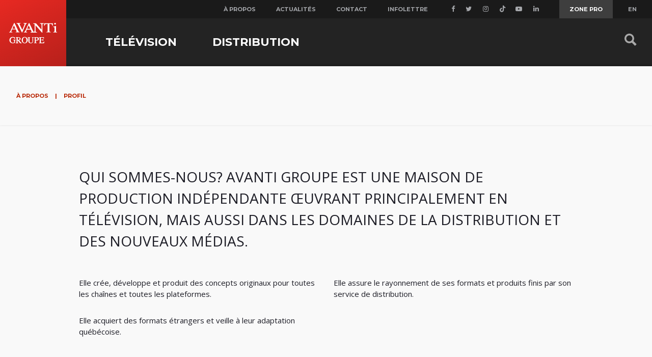

--- FILE ---
content_type: text/html; charset=UTF-8
request_url: https://avantigroupe.com/a-propos/profil/
body_size: 18564
content:

<!doctype html>
<html lang="fr-FR">
  <head>
  <meta charset="utf-8">
  <meta http-equiv="x-ua-compatible" content="ie=edge">
  <meta name="viewport" content="width=device-width, initial-scale=1, maximum-scale=1">
	<link rel="shortcut icon" href="https://avantigroupe.com/app/themes/avanti/dist/images/favicon.png">
	<link href="https://fonts.googleapis.com/css?family=Open+Sans:300,400,500,700" rel="stylesheet">
  <link href="https://fonts.googleapis.com/css?family=Montserrat:300,500,700" rel="stylesheet">
  <meta name='robots' content='index, follow, max-image-preview:large, max-snippet:-1, max-video-preview:-1' />
	<style>img:is([sizes="auto" i], [sizes^="auto," i]) { contain-intrinsic-size: 3000px 1500px }</style>
	<link rel="alternate" hreflang="fr-fr" href="https://avantigroupe.com/a-propos/profil/" />
<link rel="alternate" hreflang="en-us" href="https://avantigroupe.com/en/about-us/profile/" />
<link rel="alternate" hreflang="x-default" href="https://avantigroupe.com/a-propos/profil/" />

	<!-- This site is optimized with the Yoast SEO plugin v24.8.1 - https://yoast.com/wordpress/plugins/seo/ -->
	<title>Profil - Avanti Groupe</title>
	<meta name="description" content="Avanti Groupe est une maison de production indépendante oeuvrant en télévision, mais aussi dans les domaines de la distribution et des nouveaux médias." />
	<link rel="canonical" href="https://avantigroupe.com/a-propos/profil/" />
	<meta property="og:locale" content="fr_FR" />
	<meta property="og:type" content="article" />
	<meta property="og:title" content="Profil - Avanti Groupe" />
	<meta property="og:description" content="Avanti Groupe est une maison de production indépendante oeuvrant en télévision, mais aussi dans les domaines de la distribution et des nouveaux médias." />
	<meta property="og:url" content="https://avantigroupe.com/a-propos/profil/" />
	<meta property="og:site_name" content="Avanti Groupe" />
	<meta property="article:publisher" content="https://www.facebook.com/avantigroupe/" />
	<meta property="article:modified_time" content="2022-04-21T18:53:34+00:00" />
	<meta name="twitter:card" content="summary_large_image" />
	<meta name="twitter:site" content="@avantigroupe" />
	<script type="application/ld+json" class="yoast-schema-graph">{"@context":"https://schema.org","@graph":[{"@type":"WebPage","@id":"https://avantigroupe.com/a-propos/profil/","url":"https://avantigroupe.com/a-propos/profil/","name":"Profil - Avanti Groupe","isPartOf":{"@id":"https://avantigroupe.com/#website"},"datePublished":"2018-01-17T21:52:44+00:00","dateModified":"2022-04-21T18:53:34+00:00","description":"Avanti Groupe est une maison de production indépendante oeuvrant en télévision, mais aussi dans les domaines de la distribution et des nouveaux médias.","breadcrumb":{"@id":"https://avantigroupe.com/a-propos/profil/#breadcrumb"},"inLanguage":"fr-FR","potentialAction":[{"@type":"ReadAction","target":["https://avantigroupe.com/a-propos/profil/"]}]},{"@type":"BreadcrumbList","@id":"https://avantigroupe.com/a-propos/profil/#breadcrumb","itemListElement":[{"@type":"ListItem","position":1,"name":"Home","item":"https://avantigroupe.com/"},{"@type":"ListItem","position":2,"name":"À propos","item":"https://avantigroupe.com/a-propos/"},{"@type":"ListItem","position":3,"name":"Profil"}]},{"@type":"WebSite","@id":"https://avantigroupe.com/#website","url":"https://avantigroupe.com/","name":"Avanti Groupe","description":"","potentialAction":[{"@type":"SearchAction","target":{"@type":"EntryPoint","urlTemplate":"https://avantigroupe.com/?s={search_term_string}"},"query-input":{"@type":"PropertyValueSpecification","valueRequired":true,"valueName":"search_term_string"}}],"inLanguage":"fr-FR"}]}</script>
	<!-- / Yoast SEO plugin. -->


<script type="text/javascript">
/* <![CDATA[ */
window._wpemojiSettings = {"baseUrl":"https:\/\/s.w.org\/images\/core\/emoji\/15.0.3\/72x72\/","ext":".png","svgUrl":"https:\/\/s.w.org\/images\/core\/emoji\/15.0.3\/svg\/","svgExt":".svg","source":{"wpemoji":"https:\/\/avantigroupe.com\/wp\/wp-includes\/js\/wp-emoji.js?ver=6.7.2","twemoji":"https:\/\/avantigroupe.com\/wp\/wp-includes\/js\/twemoji.js?ver=6.7.2"}};
/**
 * @output wp-includes/js/wp-emoji-loader.js
 */

/**
 * Emoji Settings as exported in PHP via _print_emoji_detection_script().
 * @typedef WPEmojiSettings
 * @type {object}
 * @property {?object} source
 * @property {?string} source.concatemoji
 * @property {?string} source.twemoji
 * @property {?string} source.wpemoji
 * @property {?boolean} DOMReady
 * @property {?Function} readyCallback
 */

/**
 * Support tests.
 * @typedef SupportTests
 * @type {object}
 * @property {?boolean} flag
 * @property {?boolean} emoji
 */

/**
 * IIFE to detect emoji support and load Twemoji if needed.
 *
 * @param {Window} window
 * @param {Document} document
 * @param {WPEmojiSettings} settings
 */
( function wpEmojiLoader( window, document, settings ) {
	if ( typeof Promise === 'undefined' ) {
		return;
	}

	var sessionStorageKey = 'wpEmojiSettingsSupports';
	var tests = [ 'flag', 'emoji' ];

	/**
	 * Checks whether the browser supports offloading to a Worker.
	 *
	 * @since 6.3.0
	 *
	 * @private
	 *
	 * @returns {boolean}
	 */
	function supportsWorkerOffloading() {
		return (
			typeof Worker !== 'undefined' &&
			typeof OffscreenCanvas !== 'undefined' &&
			typeof URL !== 'undefined' &&
			URL.createObjectURL &&
			typeof Blob !== 'undefined'
		);
	}

	/**
	 * @typedef SessionSupportTests
	 * @type {object}
	 * @property {number} timestamp
	 * @property {SupportTests} supportTests
	 */

	/**
	 * Get support tests from session.
	 *
	 * @since 6.3.0
	 *
	 * @private
	 *
	 * @returns {?SupportTests} Support tests, or null if not set or older than 1 week.
	 */
	function getSessionSupportTests() {
		try {
			/** @type {SessionSupportTests} */
			var item = JSON.parse(
				sessionStorage.getItem( sessionStorageKey )
			);
			if (
				typeof item === 'object' &&
				typeof item.timestamp === 'number' &&
				new Date().valueOf() < item.timestamp + 604800 && // Note: Number is a week in seconds.
				typeof item.supportTests === 'object'
			) {
				return item.supportTests;
			}
		} catch ( e ) {}
		return null;
	}

	/**
	 * Persist the supports in session storage.
	 *
	 * @since 6.3.0
	 *
	 * @private
	 *
	 * @param {SupportTests} supportTests Support tests.
	 */
	function setSessionSupportTests( supportTests ) {
		try {
			/** @type {SessionSupportTests} */
			var item = {
				supportTests: supportTests,
				timestamp: new Date().valueOf()
			};

			sessionStorage.setItem(
				sessionStorageKey,
				JSON.stringify( item )
			);
		} catch ( e ) {}
	}

	/**
	 * Checks if two sets of Emoji characters render the same visually.
	 *
	 * This function may be serialized to run in a Worker. Therefore, it cannot refer to variables from the containing
	 * scope. Everything must be passed by parameters.
	 *
	 * @since 4.9.0
	 *
	 * @private
	 *
	 * @param {CanvasRenderingContext2D} context 2D Context.
	 * @param {string} set1 Set of Emoji to test.
	 * @param {string} set2 Set of Emoji to test.
	 *
	 * @return {boolean} True if the two sets render the same.
	 */
	function emojiSetsRenderIdentically( context, set1, set2 ) {
		// Cleanup from previous test.
		context.clearRect( 0, 0, context.canvas.width, context.canvas.height );
		context.fillText( set1, 0, 0 );
		var rendered1 = new Uint32Array(
			context.getImageData(
				0,
				0,
				context.canvas.width,
				context.canvas.height
			).data
		);

		// Cleanup from previous test.
		context.clearRect( 0, 0, context.canvas.width, context.canvas.height );
		context.fillText( set2, 0, 0 );
		var rendered2 = new Uint32Array(
			context.getImageData(
				0,
				0,
				context.canvas.width,
				context.canvas.height
			).data
		);

		return rendered1.every( function ( rendered2Data, index ) {
			return rendered2Data === rendered2[ index ];
		} );
	}

	/**
	 * Determines if the browser properly renders Emoji that Twemoji can supplement.
	 *
	 * This function may be serialized to run in a Worker. Therefore, it cannot refer to variables from the containing
	 * scope. Everything must be passed by parameters.
	 *
	 * @since 4.2.0
	 *
	 * @private
	 *
	 * @param {CanvasRenderingContext2D} context 2D Context.
	 * @param {string} type Whether to test for support of "flag" or "emoji".
	 * @param {Function} emojiSetsRenderIdentically Reference to emojiSetsRenderIdentically function, needed due to minification.
	 *
	 * @return {boolean} True if the browser can render emoji, false if it cannot.
	 */
	function browserSupportsEmoji( context, type, emojiSetsRenderIdentically ) {
		var isIdentical;

		switch ( type ) {
			case 'flag':
				/*
				 * Test for Transgender flag compatibility. Added in Unicode 13.
				 *
				 * To test for support, we try to render it, and compare the rendering to how it would look if
				 * the browser doesn't render it correctly (white flag emoji + transgender symbol).
				 */
				isIdentical = emojiSetsRenderIdentically(
					context,
					'\uD83C\uDFF3\uFE0F\u200D\u26A7\uFE0F', // as a zero-width joiner sequence
					'\uD83C\uDFF3\uFE0F\u200B\u26A7\uFE0F' // separated by a zero-width space
				);

				if ( isIdentical ) {
					return false;
				}

				/*
				 * Test for UN flag compatibility. This is the least supported of the letter locale flags,
				 * so gives us an easy test for full support.
				 *
				 * To test for support, we try to render it, and compare the rendering to how it would look if
				 * the browser doesn't render it correctly ([U] + [N]).
				 */
				isIdentical = emojiSetsRenderIdentically(
					context,
					'\uD83C\uDDFA\uD83C\uDDF3', // as the sequence of two code points
					'\uD83C\uDDFA\u200B\uD83C\uDDF3' // as the two code points separated by a zero-width space
				);

				if ( isIdentical ) {
					return false;
				}

				/*
				 * Test for English flag compatibility. England is a country in the United Kingdom, it
				 * does not have a two letter locale code but rather a five letter sub-division code.
				 *
				 * To test for support, we try to render it, and compare the rendering to how it would look if
				 * the browser doesn't render it correctly (black flag emoji + [G] + [B] + [E] + [N] + [G]).
				 */
				isIdentical = emojiSetsRenderIdentically(
					context,
					// as the flag sequence
					'\uD83C\uDFF4\uDB40\uDC67\uDB40\uDC62\uDB40\uDC65\uDB40\uDC6E\uDB40\uDC67\uDB40\uDC7F',
					// with each code point separated by a zero-width space
					'\uD83C\uDFF4\u200B\uDB40\uDC67\u200B\uDB40\uDC62\u200B\uDB40\uDC65\u200B\uDB40\uDC6E\u200B\uDB40\uDC67\u200B\uDB40\uDC7F'
				);

				return ! isIdentical;
			case 'emoji':
				/*
				 * Four and twenty blackbirds baked in a pie.
				 *
				 * To test for Emoji 15.0 support, try to render a new emoji: Blackbird.
				 *
				 * The Blackbird is a ZWJ sequence combining 🐦 Bird and ⬛ large black square.,
				 *
				 * 0x1F426 (\uD83D\uDC26) == Bird
				 * 0x200D == Zero-Width Joiner (ZWJ) that links the code points for the new emoji or
				 * 0x200B == Zero-Width Space (ZWS) that is rendered for clients not supporting the new emoji.
				 * 0x2B1B == Large Black Square
				 *
				 * When updating this test for future Emoji releases, ensure that individual emoji that make up the
				 * sequence come from older emoji standards.
				 */
				isIdentical = emojiSetsRenderIdentically(
					context,
					'\uD83D\uDC26\u200D\u2B1B', // as the zero-width joiner sequence
					'\uD83D\uDC26\u200B\u2B1B' // separated by a zero-width space
				);

				return ! isIdentical;
		}

		return false;
	}

	/**
	 * Checks emoji support tests.
	 *
	 * This function may be serialized to run in a Worker. Therefore, it cannot refer to variables from the containing
	 * scope. Everything must be passed by parameters.
	 *
	 * @since 6.3.0
	 *
	 * @private
	 *
	 * @param {string[]} tests Tests.
	 * @param {Function} browserSupportsEmoji Reference to browserSupportsEmoji function, needed due to minification.
	 * @param {Function} emojiSetsRenderIdentically Reference to emojiSetsRenderIdentically function, needed due to minification.
	 *
	 * @return {SupportTests} Support tests.
	 */
	function testEmojiSupports( tests, browserSupportsEmoji, emojiSetsRenderIdentically ) {
		var canvas;
		if (
			typeof WorkerGlobalScope !== 'undefined' &&
			self instanceof WorkerGlobalScope
		) {
			canvas = new OffscreenCanvas( 300, 150 ); // Dimensions are default for HTMLCanvasElement.
		} else {
			canvas = document.createElement( 'canvas' );
		}

		var context = canvas.getContext( '2d', { willReadFrequently: true } );

		/*
		 * Chrome on OS X added native emoji rendering in M41. Unfortunately,
		 * it doesn't work when the font is bolder than 500 weight. So, we
		 * check for bold rendering support to avoid invisible emoji in Chrome.
		 */
		context.textBaseline = 'top';
		context.font = '600 32px Arial';

		var supports = {};
		tests.forEach( function ( test ) {
			supports[ test ] = browserSupportsEmoji( context, test, emojiSetsRenderIdentically );
		} );
		return supports;
	}

	/**
	 * Adds a script to the head of the document.
	 *
	 * @ignore
	 *
	 * @since 4.2.0
	 *
	 * @param {string} src The url where the script is located.
	 *
	 * @return {void}
	 */
	function addScript( src ) {
		var script = document.createElement( 'script' );
		script.src = src;
		script.defer = true;
		document.head.appendChild( script );
	}

	settings.supports = {
		everything: true,
		everythingExceptFlag: true
	};

	// Create a promise for DOMContentLoaded since the worker logic may finish after the event has fired.
	var domReadyPromise = new Promise( function ( resolve ) {
		document.addEventListener( 'DOMContentLoaded', resolve, {
			once: true
		} );
	} );

	// Obtain the emoji support from the browser, asynchronously when possible.
	new Promise( function ( resolve ) {
		var supportTests = getSessionSupportTests();
		if ( supportTests ) {
			resolve( supportTests );
			return;
		}

		if ( supportsWorkerOffloading() ) {
			try {
				// Note that the functions are being passed as arguments due to minification.
				var workerScript =
					'postMessage(' +
					testEmojiSupports.toString() +
					'(' +
					[
						JSON.stringify( tests ),
						browserSupportsEmoji.toString(),
						emojiSetsRenderIdentically.toString()
					].join( ',' ) +
					'));';
				var blob = new Blob( [ workerScript ], {
					type: 'text/javascript'
				} );
				var worker = new Worker( URL.createObjectURL( blob ), { name: 'wpTestEmojiSupports' } );
				worker.onmessage = function ( event ) {
					supportTests = event.data;
					setSessionSupportTests( supportTests );
					worker.terminate();
					resolve( supportTests );
				};
				return;
			} catch ( e ) {}
		}

		supportTests = testEmojiSupports( tests, browserSupportsEmoji, emojiSetsRenderIdentically );
		setSessionSupportTests( supportTests );
		resolve( supportTests );
	} )
		// Once the browser emoji support has been obtained from the session, finalize the settings.
		.then( function ( supportTests ) {
			/*
			 * Tests the browser support for flag emojis and other emojis, and adjusts the
			 * support settings accordingly.
			 */
			for ( var test in supportTests ) {
				settings.supports[ test ] = supportTests[ test ];

				settings.supports.everything =
					settings.supports.everything && settings.supports[ test ];

				if ( 'flag' !== test ) {
					settings.supports.everythingExceptFlag =
						settings.supports.everythingExceptFlag &&
						settings.supports[ test ];
				}
			}

			settings.supports.everythingExceptFlag =
				settings.supports.everythingExceptFlag &&
				! settings.supports.flag;

			// Sets DOMReady to false and assigns a ready function to settings.
			settings.DOMReady = false;
			settings.readyCallback = function () {
				settings.DOMReady = true;
			};
		} )
		.then( function () {
			return domReadyPromise;
		} )
		.then( function () {
			// When the browser can not render everything we need to load a polyfill.
			if ( ! settings.supports.everything ) {
				settings.readyCallback();

				var src = settings.source || {};

				if ( src.concatemoji ) {
					addScript( src.concatemoji );
				} else if ( src.wpemoji && src.twemoji ) {
					addScript( src.twemoji );
					addScript( src.wpemoji );
				}
			}
		} );
} )( window, document, window._wpemojiSettings );

/* ]]> */
</script>
<style id='wp-emoji-styles-inline-css' type='text/css'>

	img.wp-smiley, img.emoji {
		display: inline !important;
		border: none !important;
		box-shadow: none !important;
		height: 1em !important;
		width: 1em !important;
		margin: 0 0.07em !important;
		vertical-align: -0.1em !important;
		background: none !important;
		padding: 0 !important;
	}
</style>
<link rel='stylesheet' id='wp-block-library-css' href='https://avantigroupe.com/wp/wp-includes/css/dist/block-library/style.css?ver=6.7.2' type='text/css' media='all' />
<style id='classic-theme-styles-inline-css' type='text/css'>
/**
 * These rules are needed for backwards compatibility.
 * They should match the button element rules in the base theme.json file.
 */
.wp-block-button__link {
	color: #ffffff;
	background-color: #32373c;
	border-radius: 9999px; /* 100% causes an oval, but any explicit but really high value retains the pill shape. */

	/* This needs a low specificity so it won't override the rules from the button element if defined in theme.json. */
	box-shadow: none;
	text-decoration: none;

	/* The extra 2px are added to size solids the same as the outline versions.*/
	padding: calc(0.667em + 2px) calc(1.333em + 2px);

	font-size: 1.125em;
}

.wp-block-file__button {
	background: #32373c;
	color: #ffffff;
	text-decoration: none;
}

</style>
<style id='global-styles-inline-css' type='text/css'>
:root{--wp--preset--aspect-ratio--square: 1;--wp--preset--aspect-ratio--4-3: 4/3;--wp--preset--aspect-ratio--3-4: 3/4;--wp--preset--aspect-ratio--3-2: 3/2;--wp--preset--aspect-ratio--2-3: 2/3;--wp--preset--aspect-ratio--16-9: 16/9;--wp--preset--aspect-ratio--9-16: 9/16;--wp--preset--color--black: #000000;--wp--preset--color--cyan-bluish-gray: #abb8c3;--wp--preset--color--white: #ffffff;--wp--preset--color--pale-pink: #f78da7;--wp--preset--color--vivid-red: #cf2e2e;--wp--preset--color--luminous-vivid-orange: #ff6900;--wp--preset--color--luminous-vivid-amber: #fcb900;--wp--preset--color--light-green-cyan: #7bdcb5;--wp--preset--color--vivid-green-cyan: #00d084;--wp--preset--color--pale-cyan-blue: #8ed1fc;--wp--preset--color--vivid-cyan-blue: #0693e3;--wp--preset--color--vivid-purple: #9b51e0;--wp--preset--gradient--vivid-cyan-blue-to-vivid-purple: linear-gradient(135deg,rgba(6,147,227,1) 0%,rgb(155,81,224) 100%);--wp--preset--gradient--light-green-cyan-to-vivid-green-cyan: linear-gradient(135deg,rgb(122,220,180) 0%,rgb(0,208,130) 100%);--wp--preset--gradient--luminous-vivid-amber-to-luminous-vivid-orange: linear-gradient(135deg,rgba(252,185,0,1) 0%,rgba(255,105,0,1) 100%);--wp--preset--gradient--luminous-vivid-orange-to-vivid-red: linear-gradient(135deg,rgba(255,105,0,1) 0%,rgb(207,46,46) 100%);--wp--preset--gradient--very-light-gray-to-cyan-bluish-gray: linear-gradient(135deg,rgb(238,238,238) 0%,rgb(169,184,195) 100%);--wp--preset--gradient--cool-to-warm-spectrum: linear-gradient(135deg,rgb(74,234,220) 0%,rgb(151,120,209) 20%,rgb(207,42,186) 40%,rgb(238,44,130) 60%,rgb(251,105,98) 80%,rgb(254,248,76) 100%);--wp--preset--gradient--blush-light-purple: linear-gradient(135deg,rgb(255,206,236) 0%,rgb(152,150,240) 100%);--wp--preset--gradient--blush-bordeaux: linear-gradient(135deg,rgb(254,205,165) 0%,rgb(254,45,45) 50%,rgb(107,0,62) 100%);--wp--preset--gradient--luminous-dusk: linear-gradient(135deg,rgb(255,203,112) 0%,rgb(199,81,192) 50%,rgb(65,88,208) 100%);--wp--preset--gradient--pale-ocean: linear-gradient(135deg,rgb(255,245,203) 0%,rgb(182,227,212) 50%,rgb(51,167,181) 100%);--wp--preset--gradient--electric-grass: linear-gradient(135deg,rgb(202,248,128) 0%,rgb(113,206,126) 100%);--wp--preset--gradient--midnight: linear-gradient(135deg,rgb(2,3,129) 0%,rgb(40,116,252) 100%);--wp--preset--font-size--small: 13px;--wp--preset--font-size--medium: 20px;--wp--preset--font-size--large: 36px;--wp--preset--font-size--x-large: 42px;--wp--preset--spacing--20: 0.44rem;--wp--preset--spacing--30: 0.67rem;--wp--preset--spacing--40: 1rem;--wp--preset--spacing--50: 1.5rem;--wp--preset--spacing--60: 2.25rem;--wp--preset--spacing--70: 3.38rem;--wp--preset--spacing--80: 5.06rem;--wp--preset--shadow--natural: 6px 6px 9px rgba(0, 0, 0, 0.2);--wp--preset--shadow--deep: 12px 12px 50px rgba(0, 0, 0, 0.4);--wp--preset--shadow--sharp: 6px 6px 0px rgba(0, 0, 0, 0.2);--wp--preset--shadow--outlined: 6px 6px 0px -3px rgba(255, 255, 255, 1), 6px 6px rgba(0, 0, 0, 1);--wp--preset--shadow--crisp: 6px 6px 0px rgba(0, 0, 0, 1);}:where(.is-layout-flex){gap: 0.5em;}:where(.is-layout-grid){gap: 0.5em;}body .is-layout-flex{display: flex;}.is-layout-flex{flex-wrap: wrap;align-items: center;}.is-layout-flex > :is(*, div){margin: 0;}body .is-layout-grid{display: grid;}.is-layout-grid > :is(*, div){margin: 0;}:where(.wp-block-columns.is-layout-flex){gap: 2em;}:where(.wp-block-columns.is-layout-grid){gap: 2em;}:where(.wp-block-post-template.is-layout-flex){gap: 1.25em;}:where(.wp-block-post-template.is-layout-grid){gap: 1.25em;}.has-black-color{color: var(--wp--preset--color--black) !important;}.has-cyan-bluish-gray-color{color: var(--wp--preset--color--cyan-bluish-gray) !important;}.has-white-color{color: var(--wp--preset--color--white) !important;}.has-pale-pink-color{color: var(--wp--preset--color--pale-pink) !important;}.has-vivid-red-color{color: var(--wp--preset--color--vivid-red) !important;}.has-luminous-vivid-orange-color{color: var(--wp--preset--color--luminous-vivid-orange) !important;}.has-luminous-vivid-amber-color{color: var(--wp--preset--color--luminous-vivid-amber) !important;}.has-light-green-cyan-color{color: var(--wp--preset--color--light-green-cyan) !important;}.has-vivid-green-cyan-color{color: var(--wp--preset--color--vivid-green-cyan) !important;}.has-pale-cyan-blue-color{color: var(--wp--preset--color--pale-cyan-blue) !important;}.has-vivid-cyan-blue-color{color: var(--wp--preset--color--vivid-cyan-blue) !important;}.has-vivid-purple-color{color: var(--wp--preset--color--vivid-purple) !important;}.has-black-background-color{background-color: var(--wp--preset--color--black) !important;}.has-cyan-bluish-gray-background-color{background-color: var(--wp--preset--color--cyan-bluish-gray) !important;}.has-white-background-color{background-color: var(--wp--preset--color--white) !important;}.has-pale-pink-background-color{background-color: var(--wp--preset--color--pale-pink) !important;}.has-vivid-red-background-color{background-color: var(--wp--preset--color--vivid-red) !important;}.has-luminous-vivid-orange-background-color{background-color: var(--wp--preset--color--luminous-vivid-orange) !important;}.has-luminous-vivid-amber-background-color{background-color: var(--wp--preset--color--luminous-vivid-amber) !important;}.has-light-green-cyan-background-color{background-color: var(--wp--preset--color--light-green-cyan) !important;}.has-vivid-green-cyan-background-color{background-color: var(--wp--preset--color--vivid-green-cyan) !important;}.has-pale-cyan-blue-background-color{background-color: var(--wp--preset--color--pale-cyan-blue) !important;}.has-vivid-cyan-blue-background-color{background-color: var(--wp--preset--color--vivid-cyan-blue) !important;}.has-vivid-purple-background-color{background-color: var(--wp--preset--color--vivid-purple) !important;}.has-black-border-color{border-color: var(--wp--preset--color--black) !important;}.has-cyan-bluish-gray-border-color{border-color: var(--wp--preset--color--cyan-bluish-gray) !important;}.has-white-border-color{border-color: var(--wp--preset--color--white) !important;}.has-pale-pink-border-color{border-color: var(--wp--preset--color--pale-pink) !important;}.has-vivid-red-border-color{border-color: var(--wp--preset--color--vivid-red) !important;}.has-luminous-vivid-orange-border-color{border-color: var(--wp--preset--color--luminous-vivid-orange) !important;}.has-luminous-vivid-amber-border-color{border-color: var(--wp--preset--color--luminous-vivid-amber) !important;}.has-light-green-cyan-border-color{border-color: var(--wp--preset--color--light-green-cyan) !important;}.has-vivid-green-cyan-border-color{border-color: var(--wp--preset--color--vivid-green-cyan) !important;}.has-pale-cyan-blue-border-color{border-color: var(--wp--preset--color--pale-cyan-blue) !important;}.has-vivid-cyan-blue-border-color{border-color: var(--wp--preset--color--vivid-cyan-blue) !important;}.has-vivid-purple-border-color{border-color: var(--wp--preset--color--vivid-purple) !important;}.has-vivid-cyan-blue-to-vivid-purple-gradient-background{background: var(--wp--preset--gradient--vivid-cyan-blue-to-vivid-purple) !important;}.has-light-green-cyan-to-vivid-green-cyan-gradient-background{background: var(--wp--preset--gradient--light-green-cyan-to-vivid-green-cyan) !important;}.has-luminous-vivid-amber-to-luminous-vivid-orange-gradient-background{background: var(--wp--preset--gradient--luminous-vivid-amber-to-luminous-vivid-orange) !important;}.has-luminous-vivid-orange-to-vivid-red-gradient-background{background: var(--wp--preset--gradient--luminous-vivid-orange-to-vivid-red) !important;}.has-very-light-gray-to-cyan-bluish-gray-gradient-background{background: var(--wp--preset--gradient--very-light-gray-to-cyan-bluish-gray) !important;}.has-cool-to-warm-spectrum-gradient-background{background: var(--wp--preset--gradient--cool-to-warm-spectrum) !important;}.has-blush-light-purple-gradient-background{background: var(--wp--preset--gradient--blush-light-purple) !important;}.has-blush-bordeaux-gradient-background{background: var(--wp--preset--gradient--blush-bordeaux) !important;}.has-luminous-dusk-gradient-background{background: var(--wp--preset--gradient--luminous-dusk) !important;}.has-pale-ocean-gradient-background{background: var(--wp--preset--gradient--pale-ocean) !important;}.has-electric-grass-gradient-background{background: var(--wp--preset--gradient--electric-grass) !important;}.has-midnight-gradient-background{background: var(--wp--preset--gradient--midnight) !important;}.has-small-font-size{font-size: var(--wp--preset--font-size--small) !important;}.has-medium-font-size{font-size: var(--wp--preset--font-size--medium) !important;}.has-large-font-size{font-size: var(--wp--preset--font-size--large) !important;}.has-x-large-font-size{font-size: var(--wp--preset--font-size--x-large) !important;}
:where(.wp-block-post-template.is-layout-flex){gap: 1.25em;}:where(.wp-block-post-template.is-layout-grid){gap: 1.25em;}
:where(.wp-block-columns.is-layout-flex){gap: 2em;}:where(.wp-block-columns.is-layout-grid){gap: 2em;}
:root :where(.wp-block-pullquote){font-size: 1.5em;line-height: 1.6;}
</style>
<link rel='stylesheet' id='cms-navigation-style-base-css' href='https://avantigroupe.com/app/plugins/wpml-cms-nav/res/css/cms-navigation-base.css?ver=1.5.5' type='text/css' media='screen' />
<link rel='stylesheet' id='cms-navigation-style-css' href='https://avantigroupe.com/app/plugins/wpml-cms-nav/res/css/cms-navigation.css?ver=1.5.5' type='text/css' media='screen' />
<link rel='stylesheet' id='child-style-css' href='https://avantigroupe.com/app/themes/avanti/style.css?ver=6.7.2' type='text/css' media='all' />
<link rel='stylesheet' id='sage/css-css' href='https://avantigroupe.com/app/themes/avanti/dist/styles/main.css' type='text/css' media='all' />
<script type="text/javascript" id="wpml-cookie-js-extra">
/* <![CDATA[ */
var wpml_cookies = {"wp-wpml_current_language":{"value":"fr","expires":1,"path":"\/"}};
var wpml_cookies = {"wp-wpml_current_language":{"value":"fr","expires":1,"path":"\/"}};
/* ]]> */
</script>
<script type="text/javascript" src="https://avantigroupe.com/app/plugins/sitepress-multilingual-cms/res/js/cookies/language-cookie.js?ver=473900" id="wpml-cookie-js" defer="defer" data-wp-strategy="defer"></script>
<script type="text/javascript" src="https://avantigroupe.com/wp/wp-includes/js/jquery/jquery.js?ver=3.7.1" id="jquery-core-js"></script>
<script type="text/javascript" src="https://avantigroupe.com/wp/wp-includes/js/jquery/jquery-migrate.js?ver=3.4.1" id="jquery-migrate-js"></script>
<link rel="https://api.w.org/" href="https://avantigroupe.com/wp-json/" /><link rel="alternate" title="JSON" type="application/json" href="https://avantigroupe.com/wp-json/wp/v2/pages/323" /><link rel="EditURI" type="application/rsd+xml" title="RSD" href="https://avantigroupe.com/wp/xmlrpc.php?rsd" />
<meta name="generator" content="WordPress 6.7.2" />
<link rel='shortlink' href='https://avantigroupe.com/?p=323' />
<link rel="alternate" title="oEmbed (JSON)" type="application/json+oembed" href="https://avantigroupe.com/wp-json/oembed/1.0/embed?url=https%3A%2F%2Favantigroupe.com%2Fa-propos%2Fprofil%2F" />
<link rel="alternate" title="oEmbed (XML)" type="text/xml+oembed" href="https://avantigroupe.com/wp-json/oembed/1.0/embed?url=https%3A%2F%2Favantigroupe.com%2Fa-propos%2Fprofil%2F&#038;format=xml" />
<meta name="generator" content="WPML ver:4.7.3 stt:1,4;" />
<script type="text/javascript">//<![CDATA[
  function external_links_in_new_windows_loop() {
    if (!document.links) {
      document.links = document.getElementsByTagName('a');
    }
    var change_link = false;
    var force = '';
    var ignore = '';

    for (var t=0; t<document.links.length; t++) {
      var all_links = document.links[t];
      change_link = false;
      
      if(document.links[t].hasAttribute('onClick') == false) {
        // forced if the address starts with http (or also https), but does not link to the current domain
        if(all_links.href.search(/^http/) != -1 && all_links.href.search('avantigroupe.com') == -1 && all_links.href.search(/^#/) == -1) {
          // console.log('Changed ' + all_links.href);
          change_link = true;
        }
          
        if(force != '' && all_links.href.search(force) != -1) {
          // forced
          // console.log('force ' + all_links.href);
          change_link = true;
        }
        
        if(ignore != '' && all_links.href.search(ignore) != -1) {
          // console.log('ignore ' + all_links.href);
          // ignored
          change_link = false;
        }

        if(change_link == true) {
          // console.log('Changed ' + all_links.href);
          document.links[t].setAttribute('onClick', 'javascript:window.open(\'' + all_links.href.replace(/'/g, '') + '\', \'_blank\', \'noopener\'); return false;');
          document.links[t].removeAttribute('target');
        }
      }
    }
  }
  
  // Load
  function external_links_in_new_windows_load(func)
  {  
    var oldonload = window.onload;
    if (typeof window.onload != 'function'){
      window.onload = func;
    } else {
      window.onload = function(){
        oldonload();
        func();
      }
    }
  }

  external_links_in_new_windows_load(external_links_in_new_windows_loop);
  //]]></script>

<style type="text/css">.recentcomments a{display:inline !important;padding:0 !important;margin:0 !important;}</style><!-- Global site tag (gtag.js) - Google Analytics -->
<script async src="https://www.googletagmanager.com/gtag/js?id=UA-44325921-12"></script>
<script>
  window.dataLayer = window.dataLayer || [];
  function gtag(){dataLayer.push(arguments);}
  gtag('js', new Date());

  gtag('config', 'UA-44325921-12');
</script>

<script id="mcjs">!function(c,h,i,m,p){m=c.createElement(h),p=c.getElementsByTagName(h)[0],m.async=1,m.src=i,p.parentNode.insertBefore(m,p)}(document,"script","https://chimpstatic.com/mcjs-connected/js/users/7a0a757c48ee67f5018b5ebbb/d52d69dc383190941c0bebc3e.js");</script>

<style>
	.form-content .form-blocks_wrapper {
		display: block!important;
	}
	.gfield.confcheck .gfield_required {
		display:none!important;
	}
	label[for="input_4_31"] {
		display: none;
	}
</style>		<style type="text/css" id="wp-custom-css">
			body.page-template-contact .sidebarLinkBlocks > a.linkBlock:nth-child(2)  {
	display:none!important;
}
.page-template-equipe .bannerImageWrap {display:none;}


.awardsHeader .carousel .carousel-inner .carousel-item .gradientShadow {
    background: linear-gradient(
180deg
			,transparent 0,transparent 50%,rgba(0,0,0,0.5));}		</style>
		</head>
  <body class="page-template page-template-pages page-template-profil page-template-pagesprofil-php page page-id-323 page-child parent-pageid-184 profil">

    <!--[if IE]>
      <div class="alert alert-warning">
        You are using an <strong>outdated</strong> browser. Please <a href="http://browsehappy.com/">upgrade your browser</a> to improve your experience.      </div>
    <![endif]-->
    
<header id="main-header" class="banner">
    <nav class="navbar flex-lg-row justify-content-center justify-content-lg-between">
      <a href="#" class="navbar-toggler collapsed" data-toggle="collapse" data-target="#mobileNav" aria-controls="mobileNav" aria-expanded="false" aria-label="Toggle navigation">
        <span class="navbar-toggler-icon"></span>
      </a>
      <a class="navbar-brand inHeader" href="https://avantigroupe.com/">
				<svg version="1.1" id="Layer_1" xmlns="http://www.w3.org/2000/svg" x="0" y="0" viewBox="0 0 53.5 22.8" xml:space="preserve"><path d="M34.5.9h.1c1.1.1 1.5.2 1.5 1.8v4.8L29.9.4h-3.1v.5h.1c.6 0 .9 0 1.5.7v6.7c0 1.3-.2 1.6-.8 1.8-.3-.1-.5-.4-.9-1.2L22.5.2H22l-3.5 7.6-.1.2c-.3.6-.8 1.6-1.1 1.9-.3.3-.5.3-.8.3h-.1v.5H20v-.5h-.1c-.5 0-1-.1-1-.5 0-.1 0-.3.1-.5l.7-1.7H24l.7 1.4c.1.3.3.7.3.9 0 .4-.3.5-1 .5h-.1v.5H31v-.5h-.1c-1.1 0-1.5-.3-1.5-1.8V2.6l7.2 8.2h.5V2.7c0-1.7.4-1.7 1.5-1.8h.1V.3h-4.2v.6zM20.1 6.5l1.7-3.8 1.8 3.8h-3.5zm19-6.2L39 3.2h.6v-.1c.3-1.6.7-1.9 2.6-1.9h.8v7.5c0 1.1 0 1.4-1.5 1.4h-.1v.5h5.2v-.5h-.1c-1.4 0-1.5-.3-1.5-1.2V1.2h.8c1.8 0 2.2.3 2.5 1.9v.1h.6L48.8.4h-9.7zm12.2 1.5c.6 0 1-.4 1-.9s-.4-.9-1-.9-1 .5-1 .9.3.9 1 .9zm2.1 8.4c-1.1-.1-1.1-.3-1.1-1.2V3.6l-.1-.1-.1-.1-.3.1c-.8.3-1.6.5-2.4.7h-.1v.5h.8c.2 0 .5 0 .5.8V9c0 1.1-.2 1.2-1.2 1.2h-.1v.5h4.2v-.5h-.1zm-42.6-.3c-.1-.1-.3-.3-.6-1L6 .1h-.5L2 7.7c-.5 1.1-.8 1.8-1 2.1-.2.2-.5.4-.9.4H0v.5h3.5v-.5h-.1c-.4 0-.6-.1-.8-.1-.1-.1-.2-.3-.2-.5 0-.1 0-.3.1-.5s.3-.8.8-1.8h4.1L8 8.8c.1.2.2.4.2.5 0 .1.1.3.1.4 0 .3-.1.3-.1.3-.1 0-.3.1-.9.1h-.1v.5h4.4v-.5h-.1c-.4 0-.6-.1-.7-.2zM3.6 6.5l1.7-3.8L7 6.5H3.6zM19 .9c.1-.1.4-.2.7-.2h.1V.2h-3.7v.5h.1c.4 0 .7.1.8.1.2.1.3.2.3.5 0 .1 0 .2-.1.4s-.1.4-.2.6l-2.3 5.5-2.5-5.1c-.3-.5-.5-.9-.5-1.1-.1-.2-.1-.4-.1-.5 0-.1 0-.3.3-.4.1 0 .3-.1.8-.1h.1V.2H8.2v.5h.1c.4 0 .7.1.9.3.2.1.5.5.8 1.2l4.2 8.5h.4L18.3 2c.3-.5.5-.9.7-1.1z" id="avanti" fill="#fff"/><path d="M4.6 19.3c.5 0 .7.1.8.2 0 0 .1.2.1.6v1.6c0 .1 0 .1-.1.2 0 0-.1.1-.4.2-.1 0-.3.1-.4.1h-.4c-.7 0-1.3-.2-1.7-.7-.5-.5-.8-1.2-.8-2.1 0-1.1.2-1.9.7-2.3.5-.5 1-.7 1.6-.7.6 0 1.1.2 1.5.6.2.2.4.6.6 1.1v.1h.4l-.1-2.3h-.3v.1c-.1-.1-.1 0-.2 0 0 0-.1.1-.2.1 0 0-.1 0-.6-.2-.4-.1-.8-.2-1.2-.2-1.1 0-2 .4-2.7 1.1-.6.7-.9 1.5-.9 2.5 0 1.1.4 2 1.1 2.6.8.6 1.6.9 2.6.9.5 0 1.1-.1 1.7-.3.8-.3.9-.4.9-.6v-2c0-.3.1-.5.2-.6 0 0 .1-.1.4-.1h.1v-.4H4.6v.5zm8.9 2.9c-.1-.1-.2-.2-.4-.3l-2-2.4c.5-.1.9-.3 1.2-.5.3-.3.5-.7.5-1.2 0-.8-.4-1.3-1.2-1.6-.4-.1-.9-.2-1.5-.2H7.4v.4h.1c.4 0 .6.1.6.2.1.1.1.2.1.6v4.3c0 .5-.1.7-.1.7 0 .1-.2.1-.7.2h-.1v.4h3v-.4h-.1c-.4 0-.6-.1-.7-.2-.1 0-.1-.2-.1-.6v-1.9h.3l2.5 3.1H14v-.4h-.1c-.1-.1-.3-.2-.4-.2zm-4-3.1v-2.6h.5c.4 0 .7.1 1 .2.4.2.7.6.7 1.1 0 .6-.2.9-.7 1.1-.4.1-.8.1-1.5.2zm7.8-3.4c-.9 0-1.7.3-2.3.9-.7.7-1 1.6-1 2.6s.3 1.9 1 2.6c.6.7 1.4 1 2.4 1 .9 0 1.7-.3 2.3-.9.7-.7 1.1-1.6 1.1-2.7s-.3-2-1-2.6c-.8-.6-1.6-.9-2.5-.9zm1.4 5.9c-.4.5-.9.7-1.4.7-.6 0-1-.2-1.4-.7-.4-.5-.6-1.2-.6-2.3 0-1 .2-1.8.6-2.3.4-.5.9-.7 1.4-.7.6 0 1 .2 1.4.7.4.5.6 1.2.6 2.3 0 1-.2 1.8-.6 2.3zm6.4-5.4c.4 0 .7.1.8.2.1.1.2.3.2 1V20c0 .6-.1 1.1-.2 1.4-.3.5-.8.8-1.6.8-.7 0-1.2-.2-1.4-.7-.1-.3-.2-.7-.2-1.2v-3.2c0-.4.1-.6.1-.6.1-.1.2-.1.7-.2h.1v-.4h-3v.4h.1c.4 0 .6.1.7.2.1.1.1.2.1.6v3.1c0 .6.1 1.2.3 1.5.4.7 1.2 1.1 2.3 1.1 1.1 0 1.9-.4 2.3-1.1.2-.4.3-1 .3-1.7v-2.6c0-.6.1-.9.2-.9.1-.1.2-.2.7-.2h.1v-.4h-2.5v.3zm7.4.2c-.5-.3-1.1-.5-2-.5h-2.7v.4h.1c.4 0 .6.1.6.2.1.1.1.2.1.6v4.3c0 .5-.1.7-.1.7 0 .1-.2.1-.6.2h-.1v.4h3v-.4h-.1c-.5 0-.6-.1-.7-.2-.1 0-.1-.2-.1-.6v-1.7h.7c.8 0 1.4-.2 1.9-.5s.8-.9.8-1.6c0-.5-.3-1-.8-1.3zM31.3 19c-.3.1-.7.2-1.2.2h-.3v-2.7h.3c.4 0 .8.1 1 .2.5.2.7.6.7 1.2.2.5-.1.9-.5 1.1zm7.6 1.8c-.3.6-.5.9-.8 1.1-.3.1-.8.2-1.5.2-.8 0-1 0-1.1-.1 0 0-.1 0-.1-.3v-2.4h1.4c.5 0 .7.1.7.2.1.1.2.4.3.7v.1h.4v-2.5h-.4v.1c-.1.5-.2.6-.3.7-.1.1-.2.2-.7.2h-1.4v-2.3H37c.7 0 1 .1 1.1.2.1.1.3.4.3.8v.1h.4V16h-5.5v.4h.1c.4 0 .6.1.7.2.1.1.1.2.1.6v4.4c0 .4-.1.6-.1.6-.1.1-.2.1-.7.2h-.1v.4h5.6l.5-1.9h-.5z" id="groupe" fill="#fff"/></svg>      </a>
      <div class="navbar-right d-flex justify-content-between justify-content-md-end">
        <ul class="navbar-nav flex-row align-self-center">
					<li id="menu-item-2358" class="menu-item menu-item-type-post_type menu-item-object-page current-menu-item page_item page-item-323 current_page_item current-menu-ancestor current-menu-parent current_page_parent current_page_ancestor menu-item-has-children menu-item-2358"><a href="https://avantigroupe.com/a-propos/profil/" aria-current="page">À propos</a>
<ul class="sub-menu">
	<li id="menu-item-355" class="menu-item menu-item-type-post_type menu-item-object-page current-menu-item page_item page-item-323 current_page_item menu-item-355"><a href="https://avantigroupe.com/a-propos/profil/" aria-current="page">Profil</a></li>
	<li id="menu-item-354" class="menu-item menu-item-type-post_type menu-item-object-page menu-item-354"><a href="https://avantigroupe.com/a-propos/historique/">Historique</a></li>
	<li id="menu-item-374" class="menu-item menu-item-type-post_type menu-item-object-page menu-item-374"><a href="https://avantigroupe.com/a-propos/equipe/">Équipe</a></li>
	<li id="menu-item-373" class="menu-item menu-item-type-post_type menu-item-object-page menu-item-373"><a href="https://avantigroupe.com/a-propos/prix-et-distinctions/">Prix et distinctions</a></li>
	<li id="menu-item-4036" class="menu-item menu-item-type-post_type menu-item-object-page menu-item-4036"><a href="https://avantigroupe.com/a-propos/references/">Références</a></li>
</ul>
</li>
<li id="menu-item-390" class="menu-item menu-item-type-post_type menu-item-object-page menu-item-390"><a href="https://avantigroupe.com/actualites/">Actualités</a></li>
<li id="menu-item-381" class="menu-item menu-item-type-post_type menu-item-object-page menu-item-381"><a href="https://avantigroupe.com/contact/">Contact</a></li>
<li id="menu-item-1145" class="menu-item menu-item-type-custom menu-item-object-custom menu-item-1145"><a href="#infolettres">Infolettre</a></li>
					<li class="nav-item menu-opened-hide socialicons">
						<a href="https://www.facebook.com/avantitoast" class="socialicon" target="_blank"><i class="fa fa-facebook" aria-hidden="true"></i></a>
						<a href="https://twitter.com/avantitoast/" class="socialicon" target="_blank"><i class="fa fa-twitter" aria-hidden="true"></i></a>
						<a href="https://www.instagram.com/avantitoast/" class="socialicon" target="_blank"><i class="fa fa-instagram" aria-hidden="true"></i></a>
						<a href="https://www.tiktok.com/@avantitoast" class="socialicon" target="_blank"><i class="fa fa-tiktok" aria-hidden="true"></i></a>
						<a href="https://www.youtube.com/channel/UCWCCAwetgRZPHtWQ6cJ4QuQ" class="socialicon" target="_blank"><i class="fa fa-youtube-play" aria-hidden="true"></i></a>
						<a href="www.linkedin.com/company/avantitoast/" class="socialicon" target="_blank"><i class="fa fa-linkedin" aria-hidden="true"></i></a>
					</li>
					<li class="nav-item menu-opened-hide zonepro">
						<a href="https://avantigroupe.com/zonepro"  data-toggle="modal" data-target="#modal-login" >
							Zone Pro						</a>
					</li>
          <li class="nav-item menu-opened-hide langSwitch">
            <a href="https://avantigroupe.com/en/about-us/profile/" class="nav-link">EN</a>
          </li>
        </ul>
				<div id="navbarNav" class="collapse navbar-collapse">
					<ul id="primary-navigation" class="navbar-nav"><li id="menu-item-327" class="menu-item menu-item-type-post_type_archive menu-item-object-emission menu-item-327"><a href="https://avantigroupe.com/television/">Télévision</a></li>
<li id="menu-item-504" class="menu-item menu-item-type-post_type_archive menu-item-object-distribution menu-item-504"><a href="https://avantigroupe.com/distribution/">Distribution</a></li>
</ul>						<div class="search-form-container">
							<div class="search-form-input-container">
								<input type="search" placeholder="Rechercher" class="search-input" />
							</div>
							<div class="searchbutton">
								<svg xmlns="http://www.w3.org/2000/svg" width="24" height="24" viewBox="0 0 24 24" class="searchbutton-loupe"><path d="M23.822 20.88l-6.353-6.354c.93-1.465 1.467-3.2 1.467-5.059.001-5.219-4.247-9.467-9.468-9.467s-9.468 4.248-9.468 9.468c0 5.221 4.247 9.469 9.468 9.469 1.768 0 3.421-.487 4.839-1.333l6.396 6.396 3.119-3.12zm-20.294-11.412c0-3.273 2.665-5.938 5.939-5.938 3.275 0 5.94 2.664 5.94 5.938 0 3.275-2.665 5.939-5.94 5.939-3.274 0-5.939-2.664-5.939-5.939z"/></svg>
								<svg xmlns="http://www.w3.org/2000/svg" width="24" height="24" viewBox="0 0 24 24" class="searchbutton-close"><path d="M23 20.168l-8.185-8.187 8.185-8.174-2.832-2.807-8.182 8.179-8.176-8.179-2.81 2.81 8.186 8.196-8.186 8.184 2.81 2.81 8.203-8.192 8.18 8.192z"/></svg>
							</div>
						</div>
				</div>
      </div>
			<div id="mobileNav" class="collapse navbar-collapse">
				<ul id="mobile-navigation" class="navbar-nav"><li class="menu-item menu-item-type-post_type_archive menu-item-object-emission menu-item-327"><a href="https://avantigroupe.com/television/">Télévision</a></li>
<li class="menu-item menu-item-type-post_type_archive menu-item-object-distribution menu-item-504"><a href="https://avantigroupe.com/distribution/">Distribution</a></li>
</ul>					<ul class="extraMobileItems flex-row align-self-center">
						<li class="nav-item zonepro">
							<a href="https://avantigroupe.com/zonepro"  data-toggle="modal" data-target="#modal-login" >
								Zone Pro							</a>
						</li>
						<li class="smaller">
							<ul id="menu-top-header" class="navbar-topnav"><li class="menu-item menu-item-type-post_type menu-item-object-page current-menu-item page_item page-item-323 current_page_item current-menu-ancestor current-menu-parent current_page_parent current_page_ancestor menu-item-has-children menu-item-2358"><a href="https://avantigroupe.com/a-propos/profil/" aria-current="page">À propos</a>
<ul class="sub-menu">
	<li class="menu-item menu-item-type-post_type menu-item-object-page current-menu-item page_item page-item-323 current_page_item menu-item-355"><a href="https://avantigroupe.com/a-propos/profil/" aria-current="page">Profil</a></li>
	<li class="menu-item menu-item-type-post_type menu-item-object-page menu-item-354"><a href="https://avantigroupe.com/a-propos/historique/">Historique</a></li>
	<li class="menu-item menu-item-type-post_type menu-item-object-page menu-item-374"><a href="https://avantigroupe.com/a-propos/equipe/">Équipe</a></li>
	<li class="menu-item menu-item-type-post_type menu-item-object-page menu-item-373"><a href="https://avantigroupe.com/a-propos/prix-et-distinctions/">Prix et distinctions</a></li>
	<li class="menu-item menu-item-type-post_type menu-item-object-page menu-item-4036"><a href="https://avantigroupe.com/a-propos/references/">Références</a></li>
</ul>
</li>
<li class="menu-item menu-item-type-post_type menu-item-object-page menu-item-390"><a href="https://avantigroupe.com/actualites/">Actualités</a></li>
<li class="menu-item menu-item-type-post_type menu-item-object-page menu-item-381"><a href="https://avantigroupe.com/contact/">Contact</a></li>
<li class="menu-item menu-item-type-custom menu-item-object-custom menu-item-1145"><a href="#infolettres">Infolettre</a></li>
</ul>						</li>
	          <li class="nav-item smaller">
	            <a href="https://avantigroupe.com/en/about-us/profile/" class="nav-link">EN</a>
	          </li>
	        </ul>
				</div>
    </nav>
</header>
<div class="search-results-container">
    <div class="search-results-content">
        <div class="container-fluid">
            <div id="search-list" class="row searchList">
                <div class="col col-12" style="font-size:13px;">
                    <span class="search-lists-title search-lists-title-emission">Télévision</span>
                    <div class="row search-lists search-list-section-emission"></div>
                </div>
                <div class="col col-12" style="font-size:13px;">
                    <span class="search-lists-title search-lists-title-scene">Scène</span>
                    <div class="row search-lists search-list-section-scene"></div>
                </div>
                <div class="col col-12" style="font-size:13px;">
                    <span class="search-lists-title search-lists-title-distribution">Distribution</span>
                    <div class="row search-lists search-list-section-distribution"></div>
                </div>
            </div>
            <div class="no-results text-center">
                Aucun résultat.            </div>
            <div class="loader"></div>
        </div>
    </div>
</div>    <div class="wrap" role="document">
      <div class="content">
        <main>
          <div class="crumbContainer bg-white">
    <div class="breadCrumb">
                  <span class="pageParent">
            <a href="https://avantigroupe.com/a-propos/" class="link-unstyled">
              À propos            </a>
          </span>
          |
          <span class="pageTitle">
            Profil          </span>
            </div>
</div>
<!-- First section -->
<section class="page-section">
	<div class="container-fluid">
		<div class="aboutContent">

			<div class="textWrapper">
				<div class="row biggerText">
					<div class="col-md-12 text">
						<div class="textinner">
							<p>QUI SOMMES-NOUS? AVANTI GROUPE EST UNE MAISON DE PRODUCTION INDÉPENDANTE ŒUVRANT PRINCIPALEMENT EN TÉLÉVISION, MAIS AUSSI DANS LES DOMAINES DE LA DISTRIBUTION ET DES NOUVEAUX MÉDIAS.</p>
						</div>
					</div>
				</div>
				<div class="row">
					<div class="col-md-6 text">
						<div class="textinner">
							<p>Elle crée, développe et produit des concepts originaux pour toutes les chaînes et toutes les plateformes.</p>
<p>Elle acquiert des formats étrangers et veille à leur adaptation québécoise.</p>
						</div>
					</div>
					<div class="col-md-6 text">
						<div class="textinner">
							<p>Elle assure le rayonnement de ses formats et produits finis par son service de distribution.</p>
						</div>
					</div>
				</div>
			</div>
		</div>
					<div class="dropDowns">
				<ul>
											<li class="">
							<div class="clickHandler">
								<div class="category">
									TÉLÉVISION								</div>
								<h2>AU CŒUR DU DIVERTISSEMENT<span class="collapse-plus-icon"></span></h2>
							</div>
							<div class="content" style="">
								<p>QUALITÉ<br />
Depuis sa fondation, Avanti Groupe se distingue par la qualité, la diversité et l’originalité de ses productions. L’entreprise connaît une ascension fulgurante dans l’industrie télévisuelle cumulant les succès d’écoute et d’estime. Ses pairs reconnaissent d’ailleurs les qualités esthétiques et artistiques de ses émissions primées année après année, tant ici qu’à l’étranger.</p>
<p>CRÉATION<br />
Au fil des ans, l’entreprise a également développé des liens privilégiés avec de grands créateurs d’ici. Ces collaborations basées sur une confiance mutuelle et le plaisir de travailler ensemble ont vu naître quelques-uns des grands succès de l’histoire de la télévision québécoise. En plus de ces liens privilégiés, Avanti Groupe continue d’être à l’affût des nouveaux talents. Le flair de ses dirigeants permet à de jeunes réalisateurs et auteurs de faire leurs premières armes et d’offrir une télévision novatrice et originale.</p>
<p>EXPÉRIENCE<br />
Des producteurs d’expérience supervisent en permanence le contenu et la production pour réaliser des émissions qui contribuent à la renommée internationale de l’expertise québécoise en télévision. Ils s’emploient aussi continuellement à développer de nouveaux projets destinés tant aux chaînes généralistes que spécialisées. Le plaisir d’inventer, présent à chaque étape de la production, se ressent inévitablement au petit écran.</p>
							</div>
						</li>
											<li class="">
							<div class="clickHandler">
								<div class="category">
									DISTRIBUTION								</div>
								<h2>RAYONNER ICI ET AILLEURS<span class="collapse-plus-icon"></span></h2>
							</div>
							<div class="content" style="">
								<p>Nos émissions ont une vie qui dépasse largement leur diffusion. Des formats qui s’exportent, des productions originales qu’on veut voir et revoir, partout et sur toutes les plateformes… Autant de possibilités qui permettent de garder bien vivant notre vaste catalogue de productions originales.</p>
<p>UNE EXPERTISE QUI VOYAGE<br />
• 30 adaptations d’<a href="https://avantigroupe.com/television/un-gars-une-fille/"><em>Un gars, une fille</em></a> / <a href="https://avantigroupe.com/en/television/love-bugs/"><em>Love Bugs</em></a> à l’étranger. Il s’agit du format de fiction le plus adapté dans le monde.<br />
• Des adaptations de <a href="https://avantigroupe.com/television/les-detecteurs-de-mensonges/"><em>Les détecteurs de mensonges</em></a> en Pologne et Finlande.<br />
• Des acquisitions de formats étrangers couronnés de succès dans leur pays d’origine tels que <em>The Pyramid</em>/<a href="https://avantigroupe.com/television/la-joute/"><em>La joute</em></a> et <em>Street Smarts</em>/<a href="https://avantigroupe.com/television/les-beaux-parleurs/"><em>Les Beaux Parleurs</em></a>.<br />
• Une adaptation du format <a href="https://avantigroupe.com/television/tout-le-monde-en-parle/"><em>Tout le monde en parle</em></a>, qui trouve son public depuis plus de 15 ans tous les dimanches soirs.</p>
<p>DES MARQUES QUI VIVENT AUTREMENT<br />
Avanti Groupe crée sans cesse de nouvelles opportunités pour faire rayonner ses marques. Au fil des ans, de nombreux projets ont permis à nos productions de rejoindre le public ailleurs qu’à la télévision. Notamment :<br />
• Des séries et des spectacles diffusés sur les médias numériques et immortalisés sur DVD.<br />
• Une incursion dans le monde muséal avec une première exposition consacrée à <a href="https://avantigroupe.com/television/la-petite-vie/">La Petite Vie</a> au Musée québécois de culture populaire à Trois-Rivières. À l’occasion du 25e anniversaire de La Petite Vie, une nouvelle exposition au Musée Pointe-à-Callière de Montréal.<br />
• L’édition d’un livre à l’occasion de la dixième saison de <a href="https://avantigroupe.com/television/tout-le-monde-en-parle/"><em>Tout le monde en parle</em></a>.<br />
• La mise en marché d’un vin, le fameux <a href="https://www.saq.com/fr/13836165">Château Ragoût</a>, à l’effigie de <em>La Petite Vie</em>.<br />
• La sortie d’un jeu de société pour permettre aux fans de <a href="https://avantigroupe.com/television/piment-fort/"><em>Piment Fort</em></a> de poursuivre le plaisir à la maison.</p>
							</div>
						</li>
											<li class="">
							<div class="clickHandler">
								<div class="category">
									NOUVEAUX MÉDIAS								</div>
								<h2>PLONGER DANS L’ÈRE NUMÉRIQUE<span class="collapse-plus-icon"></span></h2>
							</div>
							<div class="content" style="">
								<p>Le web réinvente la façon de penser et de créer les contenus. Nos projets s’articulent toujours avec une démarche tournée vers les nouveaux médias afin de rejoindre le public le plus vaste. Avanti Groupe a acquis une expertise dans la conceptualisation et la réalisation de projets convergents originaux et novateurs dont <a href="https://avantigroupe.com/television/la-joute-junior/"><em>La joute junior</em></a> (la première webémission diffusée en direct au Québec), <a href="https://avantigroupe.com/television/le-berceau-des-anges/"><em>Le berceau des anges</em></a>, <a href="https://avantigroupe.com/television/les-5-prochains/"><em>Les 5 prochains</em></a>, <a href="https://avantigroupe.com/television/de-garde-24-7-regard-des-patients/"><em>De garde 24/7</em></a> et <a href="https://avantigroupe.com/television/police-en-service/">Police en service</a>. Notre équipe anime également plusieurs communautés sur les médias sociaux.</p>
							</div>
						</li>
									</ul>
			</div>
			</div>
</section>
<script type="text/javascript">
	jQuery(document).on('click', '.dropDowns .clickHandler', function(){
		if(!jQuery(this).parent().hasClass("expanded")){
			jQuery('.dropDowns .expanded .content').slideUp();
			jQuery('.dropDowns .expanded').removeClass("expanded");
			jQuery(this).parent().addClass("expanded");
			jQuery(this).parent().find(".content").slideDown();
		}else{
			jQuery(this).parent().removeClass("expanded");
			jQuery(this).parent().find(".content").slideUp();
		}
	});
</script>
        </main><!-- /.main -->
              </div><!-- /.content -->
    </div><!-- /.wrap -->
    
<div id="modal-login" class="modal fade" tabindex="-1">
    <div class="modal-dialog">
        <div class="modal-content">
            <div class="modal-header flex-column align-items-start">
                <h5 class="modal-title">
                    Connectez-vous pour accéder à plus de contenu.                </h5>
                <span>
                    Cet espace est réservé aux professionnels de l’industrie.                </span>
                <button type="button" class="close" data-dismiss="modal" aria-label="Close">
                    <span class="css-close" aria-hidden="true"></span>
                </button>
            </div>
            <div class="modal-body">
                
<br />
<b>Warning</b>:  count(): Parameter must be an array or an object that implements Countable in <b>/home/avantig/public_html/app/themes/avanti/templates/forms/login.php</b> on line <b>3</b><br />

<form action="https://avantigroupe.com/wp/wp-login.php" method="post">
    <div class="form-group">
        <input type="text" name="log" class="form-control" placeholder="Courriel" required />
    </div>
    <div class="form-group">
        <input type="password" name="pwd" class="form-control" placeholder="Mot de passe" required />
        <p class="link-forgot-password text-right">
            <a href="https://avantigroupe.com/wp/wp-login.php?action=lostpassword" class="link-unstyled">
                Mot de passe oublié ?            </a>
        </p>
    </div>
    <button class="btn btn-primary btn-block">
        Soumettre    </button>
    <p class="link-access-form text-center">
        Pas inscrit?        <a href="mailto:info@avantigroupe.com" target="_blank">
            Demander accès.
        </a>
    </p>
</form>            </div>
            <div class="modal-footer"></div>
        </div>
    </div>
</div>
<footer class="content-info">
	<div class="footer-middle-cont">
		<div id="footer-middle">
			<div class="container-fluid inner">
				<div class="row">
					<div class="col-md-12 navigation">
						<div class="footnav">
							<a class="navbar-brand" href="https://avantigroupe.com/">
								<svg version="1.1" id="Layer_1" xmlns="http://www.w3.org/2000/svg" x="0" y="0" viewBox="0 0 53.5 22.8" xml:space="preserve"><path d="M34.5.9h.1c1.1.1 1.5.2 1.5 1.8v4.8L29.9.4h-3.1v.5h.1c.6 0 .9 0 1.5.7v6.7c0 1.3-.2 1.6-.8 1.8-.3-.1-.5-.4-.9-1.2L22.5.2H22l-3.5 7.6-.1.2c-.3.6-.8 1.6-1.1 1.9-.3.3-.5.3-.8.3h-.1v.5H20v-.5h-.1c-.5 0-1-.1-1-.5 0-.1 0-.3.1-.5l.7-1.7H24l.7 1.4c.1.3.3.7.3.9 0 .4-.3.5-1 .5h-.1v.5H31v-.5h-.1c-1.1 0-1.5-.3-1.5-1.8V2.6l7.2 8.2h.5V2.7c0-1.7.4-1.7 1.5-1.8h.1V.3h-4.2v.6zM20.1 6.5l1.7-3.8 1.8 3.8h-3.5zm19-6.2L39 3.2h.6v-.1c.3-1.6.7-1.9 2.6-1.9h.8v7.5c0 1.1 0 1.4-1.5 1.4h-.1v.5h5.2v-.5h-.1c-1.4 0-1.5-.3-1.5-1.2V1.2h.8c1.8 0 2.2.3 2.5 1.9v.1h.6L48.8.4h-9.7zm12.2 1.5c.6 0 1-.4 1-.9s-.4-.9-1-.9-1 .5-1 .9.3.9 1 .9zm2.1 8.4c-1.1-.1-1.1-.3-1.1-1.2V3.6l-.1-.1-.1-.1-.3.1c-.8.3-1.6.5-2.4.7h-.1v.5h.8c.2 0 .5 0 .5.8V9c0 1.1-.2 1.2-1.2 1.2h-.1v.5h4.2v-.5h-.1zm-42.6-.3c-.1-.1-.3-.3-.6-1L6 .1h-.5L2 7.7c-.5 1.1-.8 1.8-1 2.1-.2.2-.5.4-.9.4H0v.5h3.5v-.5h-.1c-.4 0-.6-.1-.8-.1-.1-.1-.2-.3-.2-.5 0-.1 0-.3.1-.5s.3-.8.8-1.8h4.1L8 8.8c.1.2.2.4.2.5 0 .1.1.3.1.4 0 .3-.1.3-.1.3-.1 0-.3.1-.9.1h-.1v.5h4.4v-.5h-.1c-.4 0-.6-.1-.7-.2zM3.6 6.5l1.7-3.8L7 6.5H3.6zM19 .9c.1-.1.4-.2.7-.2h.1V.2h-3.7v.5h.1c.4 0 .7.1.8.1.2.1.3.2.3.5 0 .1 0 .2-.1.4s-.1.4-.2.6l-2.3 5.5-2.5-5.1c-.3-.5-.5-.9-.5-1.1-.1-.2-.1-.4-.1-.5 0-.1 0-.3.3-.4.1 0 .3-.1.8-.1h.1V.2H8.2v.5h.1c.4 0 .7.1.9.3.2.1.5.5.8 1.2l4.2 8.5h.4L18.3 2c.3-.5.5-.9.7-1.1z" id="avanti" fill="#fff"/><path d="M4.6 19.3c.5 0 .7.1.8.2 0 0 .1.2.1.6v1.6c0 .1 0 .1-.1.2 0 0-.1.1-.4.2-.1 0-.3.1-.4.1h-.4c-.7 0-1.3-.2-1.7-.7-.5-.5-.8-1.2-.8-2.1 0-1.1.2-1.9.7-2.3.5-.5 1-.7 1.6-.7.6 0 1.1.2 1.5.6.2.2.4.6.6 1.1v.1h.4l-.1-2.3h-.3v.1c-.1-.1-.1 0-.2 0 0 0-.1.1-.2.1 0 0-.1 0-.6-.2-.4-.1-.8-.2-1.2-.2-1.1 0-2 .4-2.7 1.1-.6.7-.9 1.5-.9 2.5 0 1.1.4 2 1.1 2.6.8.6 1.6.9 2.6.9.5 0 1.1-.1 1.7-.3.8-.3.9-.4.9-.6v-2c0-.3.1-.5.2-.6 0 0 .1-.1.4-.1h.1v-.4H4.6v.5zm8.9 2.9c-.1-.1-.2-.2-.4-.3l-2-2.4c.5-.1.9-.3 1.2-.5.3-.3.5-.7.5-1.2 0-.8-.4-1.3-1.2-1.6-.4-.1-.9-.2-1.5-.2H7.4v.4h.1c.4 0 .6.1.6.2.1.1.1.2.1.6v4.3c0 .5-.1.7-.1.7 0 .1-.2.1-.7.2h-.1v.4h3v-.4h-.1c-.4 0-.6-.1-.7-.2-.1 0-.1-.2-.1-.6v-1.9h.3l2.5 3.1H14v-.4h-.1c-.1-.1-.3-.2-.4-.2zm-4-3.1v-2.6h.5c.4 0 .7.1 1 .2.4.2.7.6.7 1.1 0 .6-.2.9-.7 1.1-.4.1-.8.1-1.5.2zm7.8-3.4c-.9 0-1.7.3-2.3.9-.7.7-1 1.6-1 2.6s.3 1.9 1 2.6c.6.7 1.4 1 2.4 1 .9 0 1.7-.3 2.3-.9.7-.7 1.1-1.6 1.1-2.7s-.3-2-1-2.6c-.8-.6-1.6-.9-2.5-.9zm1.4 5.9c-.4.5-.9.7-1.4.7-.6 0-1-.2-1.4-.7-.4-.5-.6-1.2-.6-2.3 0-1 .2-1.8.6-2.3.4-.5.9-.7 1.4-.7.6 0 1 .2 1.4.7.4.5.6 1.2.6 2.3 0 1-.2 1.8-.6 2.3zm6.4-5.4c.4 0 .7.1.8.2.1.1.2.3.2 1V20c0 .6-.1 1.1-.2 1.4-.3.5-.8.8-1.6.8-.7 0-1.2-.2-1.4-.7-.1-.3-.2-.7-.2-1.2v-3.2c0-.4.1-.6.1-.6.1-.1.2-.1.7-.2h.1v-.4h-3v.4h.1c.4 0 .6.1.7.2.1.1.1.2.1.6v3.1c0 .6.1 1.2.3 1.5.4.7 1.2 1.1 2.3 1.1 1.1 0 1.9-.4 2.3-1.1.2-.4.3-1 .3-1.7v-2.6c0-.6.1-.9.2-.9.1-.1.2-.2.7-.2h.1v-.4h-2.5v.3zm7.4.2c-.5-.3-1.1-.5-2-.5h-2.7v.4h.1c.4 0 .6.1.6.2.1.1.1.2.1.6v4.3c0 .5-.1.7-.1.7 0 .1-.2.1-.6.2h-.1v.4h3v-.4h-.1c-.5 0-.6-.1-.7-.2-.1 0-.1-.2-.1-.6v-1.7h.7c.8 0 1.4-.2 1.9-.5s.8-.9.8-1.6c0-.5-.3-1-.8-1.3zM31.3 19c-.3.1-.7.2-1.2.2h-.3v-2.7h.3c.4 0 .8.1 1 .2.5.2.7.6.7 1.2.2.5-.1.9-.5 1.1zm7.6 1.8c-.3.6-.5.9-.8 1.1-.3.1-.8.2-1.5.2-.8 0-1 0-1.1-.1 0 0-.1 0-.1-.3v-2.4h1.4c.5 0 .7.1.7.2.1.1.2.4.3.7v.1h.4v-2.5h-.4v.1c-.1.5-.2.6-.3.7-.1.1-.2.2-.7.2h-1.4v-2.3H37c.7 0 1 .1 1.1.2.1.1.3.4.3.8v.1h.4V16h-5.5v.4h.1c.4 0 .6.1.7.2.1.1.1.2.1.6v4.4c0 .4-.1.6-.1.6-.1.1-.2.1-.7.2h-.1v.4h5.6l.5-1.9h-.5z" id="groupe" fill="#fff"/></svg>							</a>
							<div class="menu-footer-menu-container"><ul id="menu-footer-fr" class="menu"><li id="menu-item-682" class="menu-item menu-item-type-post_type_archive menu-item-object-emission menu-item-682"><a href="https://avantigroupe.com/television/">Télévision</a></li>
<li id="menu-item-684" class="menu-item menu-item-type-post_type_archive menu-item-object-distribution menu-item-684"><a href="https://avantigroupe.com/distribution/">Distribution</a></li>
<li id="menu-item-685" class="menu-item menu-item-type-post_type menu-item-object-page current-menu-item page_item page-item-323 current_page_item menu-item-685"><a href="https://avantigroupe.com/a-propos/profil/" aria-current="page">À propos</a></li>
<li id="menu-item-389" class="menu-item menu-item-type-post_type menu-item-object-page menu-item-389"><a href="https://avantigroupe.com/actualites/">Actualités</a></li>
<li id="menu-item-380" class="menu-item menu-item-type-post_type menu-item-object-page menu-item-380"><a href="https://avantigroupe.com/contact/">Contact</a></li>
</ul></div>						</div>
						<div class="quote">Abonnez-vous à notre infolettre							<div class="newsletterForm">
								<form id="newsletter-footer-form" data-target="#modal-newsletter">
									<input id="modal-newsletter-toggle-email" type="email" name="news_email" placeholder="Courriel"><button type="submit"><svg xmlns="http://www.w3.org/2000/svg" width="24" height="24" viewBox="0 0 24 24"><path d="M24 11.871l-5-4.871v3h-19v4h19v3z"/></svg></button>
								</form>
							</div>
						</div>
					</div>
					<!-- <div class="col-md-5">
					</div> -->
				</div>
			</div>
		</div>
	</div>
	<div id="footer-bottom">
		<div class="row">
			<div class="bottomFooterInner">
				<div class="footerLeft">
					<span class="copyright">&copy; 2026 <a href="/">Avanti Groupe</a>. Tous droits réservés.</span>
					<a href="#" class="footerLink" data-toggle="modal" data-target="#modal-credits">Crédits site web</a>
					<a href="https://mail.avanticinevideo.com/" class="footerLink">Accès équipe</a>
				</div>
				<div class="footerRight">
					<a href="https://www.facebook.com/avantitoast" class="socialicon" target="_blank"><i class="fa fa-facebook" aria-hidden="true"></i></a>
					<a href="https://twitter.com/avantitoast/" class="socialicon" target="_blank"><i class="fa fa-twitter" aria-hidden="true"></i></a>
					<a href="https://www.instagram.com/avantitoast/" class="socialicon" target="_blank"><i class="fa fa-instagram" aria-hidden="true"></i></a>
					<a href="https://www.tiktok.com/@avantitoast" class="socialicon" target="_blank"><i class="fa fa-tiktok" aria-hidden="true"></i></a>
					<a href="https://www.youtube.com/channel/UCWCCAwetgRZPHtWQ6cJ4QuQ" class="socialicon" target="_blank"><i class="fa fa-youtube-play" aria-hidden="true"></i></a>
					<a href="www.linkedin.com/company/avantitoast/" class="socialicon" target="_blank"><i class="fa fa-linkedin" aria-hidden="true"></i></a>
					<!-- <a href=""></a> -->
				</div>
			</div>
		</div>
	</div>
</footer>
<div id="modal-newsletter" class="modal fade" tabindex="-1">
    <div class="modal-dialog">
        <div class="modal-content">
            <div class="modal-header flex-column align-items-start">
                <h5 class="modal-title">
                    Inscrivez-vous à notre infolettre.                </h5>
                <button type="button" class="close" data-dismiss="modal" aria-label="Close">
                    <span class="css-close" aria-hidden="true"></span>
                </button>
            </div>
            <div class="modal-body">
                
<div class="form-small">

    <h5 class="profile-title">
                    Inscrivez-vous à notre infolettre.            </h5>
    
    <!--
    <form action="https://avantigroupe.com/wp/wp-admin/admin-post.php" method="post">
        <div class="form-group">
            <input id="modal-newsletter-email" type="text" name="email" class="form-control" placeholder="Courriel" />
        </div>
                <input type="hidden" name="action" value="mailchimp_post" />
        <button type="submit" class="btn btn-primary btn-block">
                            Soumettre                        
        </button>
    </form>
    -->
    
    <div id="form_mc" style="">
                
        <!-- Begin Mailchimp Signup Form -->
        <link href="//cdn-images.mailchimp.com/embedcode/classic-10_7.css" rel="stylesheet" type="text/css">
        <style type="text/css">
        	#mc_embed_signup{background:#fff; clear:left; font:14px Helvetica,Arial,sans-serif;  width:600px;}
        	/* Add your own Mailchimp form style overrides in your site stylesheet or in this style block.
        	   We recommend moving this block and the preceding CSS link to the HEAD of your HTML file. */
        </style>
        <div id="mc_embed_signup">
        <form action="https://avantigroupe.us14.list-manage.com/subscribe/post?u=7a0a757c48ee67f5018b5ebbb&amp;id=230f053ce3" method="post" id="mc-embedded-subscribe-form" name="mc-embedded-subscribe-form" class="validate" target="_blank" novalidate>
            <div id="mc_embed_signup_scroll">
        	
        <div class="indicates-required"><span class="asterisk">*</span> indicates required</div>
        <div class="mc-field-group">
        	<label for="mce-EMAIL">Courriel  <span class="asterisk">*</span>
        </label>
        	<input type="email" value="" name="EMAIL" class="required email" id="mce-EMAIL">
        </div>
        	<div id="mce-responses" class="clear">
        		<div class="response" id="mce-error-response" style="display:none"></div>
        		<div class="response" id="mce-success-response" style="display:none"></div>
        	</div>    <!-- real people should not fill this in and expect good things - do not remove this or risk form bot signups-->
            <div style="position: absolute; left: -5000px;" aria-hidden="true"><input type="text" name="b_7a0a757c48ee67f5018b5ebbb_230f053ce3" tabindex="-1" value=""></div>
            <div class="clear"><input type="submit" value="Subscribe" name="subscribe" id="mc-embedded-subscribe" class="button"></div>
            </div>
        </form>
        </div>
        <script type='text/javascript' src='//s3.amazonaws.com/downloads.mailchimp.com/js/mc-validate.js'></script><script type='text/javascript'>(function($) {window.fnames = new Array(); window.ftypes = new Array();fnames[0]='EMAIL';ftypes[0]='email';fnames[1]='FNAME';ftypes[1]='text';fnames[2]='LNAME';ftypes[2]='text';fnames[3]='ADDRESS';ftypes[3]='address';fnames[4]='PHONE';ftypes[4]='phone'; /*
         * Translated default messages for the $ validation plugin.
         * Locale: FR
         */
        $.extend($.validator.messages, {
                required: "Ce champ est requis.",
                remote: "Veuillez remplir ce champ pour continuer.",
                email: "Veuillez entrer une adresse email valide.",
                url: "Veuillez entrer une URL valide.",
                date: "Veuillez entrer une date valide.",
                dateISO: "Veuillez entrer une date valide (ISO).",
                number: "Veuillez entrer un nombre valide.",
                digits: "Veuillez entrer (seulement) une valeur numérique.",
                creditcard: "Veuillez entrer un numéro de carte de crédit valide.",
                equalTo: "Veuillez entrer une nouvelle fois la même valeur.",
                accept: "Veuillez entrer une valeur avec une extension valide.",
                maxlength: $.validator.format("Veuillez ne pas entrer plus de {0} caractères."),
                minlength: $.validator.format("Veuillez entrer au moins {0} caractères."),
                rangelength: $.validator.format("Veuillez entrer entre {0} et {1} caractères."),
                range: $.validator.format("Veuillez entrer une valeur entre {0} et {1}."),
                max: $.validator.format("Veuillez entrer une valeur inférieure ou égale à {0}."),
                min: $.validator.format("Veuillez entrer une valeur supérieure ou égale à {0}.")
        });}(jQuery));var $mcj = jQuery.noConflict(true);</script>
        <!--End mc_embed_signup-->
        
            </div>
</div>            </div>
            <div class="modal-footer"></div>
        </div>
    </div>
</div><div id="modal-credits" class="modal fade" tabindex="-1">
    <div class="modal-dialog">
        <div class="modal-content">
            <div class="modal-header flex-column align-items-middle">
                <h5 class="modal-title">
                    Crédits site web                </h5>
                <button type="button" class="close" data-dismiss="modal" aria-label="Close">
                    <span class="css-close" aria-hidden="true"></span>
                </button>
            </div>
            <div class="modal-body text-center">
                <h6>
                    Conception                </h6>
                <p>
                    <a href="http://stephanedemets.com/" class="link-unstyled" target="_blank">Stéphane Demets</a>
                </p>
                <h6>
                    Développement                </h6>
                <p>
                    <a href="https://codespark.ca" class="link-unstyled" target="_blank">
                        <img src="https://avantigroupe.com/app/themes/avanti/dist/images/CodeSpark-Inverse-RGB-CS6.png" alt="CodeSpark" />
                    </a>
                </p>
            </div>
            <div class="modal-footer"></div>
        </div>
    </div>
</div><script src="https://avantigroupe.com/app/themes/avanti/assets/scripts/tilt.jquery.js"></script>
<script type="text/javascript">
	// jQuery('.js-tilt-full').tilt({
	// 	perspective: 5000,
	// 	maxTilt: 10,
	// 	// glare: true,
	// 	// maxGlare: 0.05
	// });
	// jQuery('.js-tilt-half').tilt({
	// 	perspective: 3000,
	// 	maxTilt: 5,
	// 	// glare: true,
	// 	// maxGlare: 0.05
	// })
</script>
<script
  src="https://code.jquery.com/jquery-3.4.1.min.js"
  integrity="sha256-CSXorXvZcTkaix6Yvo6HppcZGetbYMGWSFlBw8HfCJo="
  crossorigin="anonymous">
</script>

<script type="text/javascript">
$(document).ready(function() {
	var lang = $('html').attr('lang');
	//On ajoute le placeholder dans le champ email du modal Newsletter
	if(lang =='fr-FR'){
$('#mc_embed_signup_scroll').find('input[type="email"]').attr('placeholder', 'Courriel');
$('#mc_embed_signup_scroll').find('input[type="submit"]').attr('value', 'Soumettre');
	} else {
$('#mc_embed_signup_scroll').find('input[type="email"]').attr('placeholder', 'Email');
	}
	
	//Si le form Mailchimp en popup est présent
	if($('#modal-newsletter #form_mc').length != 0) {
		$('#modal-newsletter #form_mc').find('.mc-field-group.input-group > ul > li').each(function(){
			var $label = $(this).find('label');
			$label.addClass('checkbox-slider');
			var text_label = $label.text();
			$label.text('');
			$label.prepend('<span class="checkbox-slider-description">'+text_label+'</span>');
			$label.append('<span class="checkbox-slider-indicator"></span>');
		$(this).find('input').addClass('checkbox-slider-input').insertAfter($(this).find('.checkbox-slider-description'));
		});
	}
	
	//On cache le bg avec l'image floue
    if ($('.fiche-gallery-thumbnails').length != 0 && $('.fiche-gallery-item.video-ratio').length != 0) {
		var $wrapper = $('.fiche-gallery-thumbnails');
		var $player = $('.fiche-gallery-item.video-ratio');
		var $section = $player.parents('.fiche-section');
		
		//$player.addClass('hide-thumbnail');
		
		//Puis au click, si on click sur le premier item on cache, sinon on montre
		$('.fiche-gallery-thumbnails > li').on('click',function(){
			var type = $(this).find('a').attr('data-type')
			if (type == 'vimeo'){
				$section.addClass('has-video');
			} else {
				$section.removeClass('has-video');
			}
		});
	}
	
	if ($('body').hasClass('archive')){
		if ($('.post-navigation').length != 0 && $('.post-navigation > p > a').length == 0) {
			$('.post-navigation').remove();
		}
	}
});
</script><style id='core-block-supports-inline-css' type='text/css'>
/**
 * Core styles: block-supports
 */

</style>
<script type="text/javascript" src="https://avantigroupe.com/app/themes/avanti/dist/scripts/main.js" id="sage/js-js"></script>
  </body>
</html>


--- FILE ---
content_type: text/css; charset=utf-8
request_url: https://avantigroupe.com/app/themes/avanti/style.css?ver=6.7.2
body_size: 1190
content:
/*
Theme Name:         Avanti Theme
Theme URI:          https://codespark.ca/
Description:        Theme Developed by CodeSpark
Version:            2.0.0
Author:             CodeSpark
Author URI:         https://codespark.ca/
Text Domain:        sage 
*/


/*********************************************************************************************/
/******* ACTUALITÉS **********/
body.blog .fiche-sidebar > .fiche-container:first-of-type,
body.archive .fiche-sidebar > .fiche-container:first-of-type{
    display: none;
}
.post-navigation {
    background-color: #f4f4f4;
    padding: 1rem 20px 1rem;
}
.post-navigation > p {
    display: flex;
    justify-content: space-between;
    margin-bottom: 0;
}

/*********************************************************************************************/
/******* PRIX ET DISTINCTIONS **********/

/*
table.awards td.compagnie.logo span.mobLabel {
    display: none;
}
table.awards td.compagnie.logo span:not(.mobLabel) {
    text-indent: -9999px;
    display: block;
    width: 56px;
    margin: 0 auto;
    height: 40px;
    background-repeat: no-repeat;
    background-size: contain;
    background-position: center;
}
table.awards td.compagnie.logo span.avanti-groupe {
    background-image: url('/app/themes/avanti/assets/images/Avanti-Groupe-Logo-Web.png');    
}
table.awards td.compagnie.logo span.avanti-toast {
    background-image: url('/app/themes/avanti/assets/images/Avanti-Toast-Logo-Web.png');    
}
table.awards td.compagnie.logo span.toast {
    background-image: url('/app/themes/avanti/assets/images/Toast-Logo-Web.png');    
}
*/
/*********************************************************************************************/
/******* NEWSLETTER **********/

#modal-newsletter #mc_embed_signup {
    background:transparent; 
    clear:left;  
    width:100%;
}
#modal-newsletter #mc_embed_signup form {
    padding: 0px;
}
#modal-newsletter label[for="mce-EMAIL"],
#modal-newsletter .indicates-required,
#modal-newsletter .asterisk,
#modal-newsletter .mc-field-group.input-group > strong {
    display: none!important;
}
#modal-newsletter input[type="email"] {
    border: none;
    font-family: "Open Sans",sans-serif;
    background: transparent;
    border: 0;
    border-bottom: 1px solid #ccc;
    border-radius: 0;
    font-size: 20px!important;
    padding: 7px 0!important;
    outline: none;
    font-weight: 400;
    color: #333;
    width: 100%;
    margin-top: 0;
}
#modal-newsletter #mc_embed_signup .mc-field-group {
    width: 100%;
}
#modal-newsletter .mc-field-group.input-group {
    padding: 20px 0 30px;
}
#modal-newsletter #mc_embed_signup .mc-field-group.input-group ul {
    width: 100%;
}
#modal-newsletter #mc_embed_signup .mc-field-group.input-group li {
    margin: 20px 0;
    list-style: none;
}
#modal-newsletter #mc_embed_signup .input-group li label {
    display: block;
    font-family: "Montserrat",sans-serif;
    font-size: 13px;
    font-weight: 700;
    color: #4a4a4a;
}
#modal-newsletter #mc_embed_signup input[type="submit"] {
    font-family: "Montserrat",sans-serif;
    font-size: 13px;
    font-weight: 700;
    letter-spacing: 2px;
    text-transform: uppercase;
    padding: 20px;
    border-radius: 2px;
    display: block;
    cursor: pointer;
    border: none;
    width: 100%;
    margin: 0;
    color: #fff;
    background-color: #e72922;
    border-color: #e72922;
    height: auto;
    line-height: 1.7;
}
#modal-newsletter #mc_embed_signup input[type="submit"]:hover {
    background-color: #c11b15;
    border-color: #b81a14;
    color: #FFF;
}

.type-distribution .fiche-section.post-credits {
    display:none!important;
}
#list-diffuseur .diffuseur-item,
#list-producteur .producteur-item {
    display: inline-block;
    position: relative;
}
#list-diffuseur > *:not(:last-child) .diffuseur-item:after,
#list-diffuseur > *:not(:last-child).diffuseur-item:after,
#list-producteur > *:not(:last-child) .producteur-item:after,
#list-producteur > *:not(:last-child).producteur-item:after {
    content: ',';
    display: inline-block;
}

section.content-empty .dropDowns {
    margin-top: 0px!important;
} 
section.content-empty .aboutContent {
    display:none!important;
}
.js-fiche-gallery .zonepro-thumbnail {
    background-color: transparent!important;
}

.has-video .js-fiche-gallery .fiche-gallery-item,
.has-video .js-fiche-gallery .zonepro-thumbnail {
    background-image: none!important;
}

@media only screen and (min-width: 481px) {
    body.page-template-equipe .peopleList .people .person[data-title="copresidente"],
    body.page-template-equipe .peopleList .people .person[data-title="co-chair"] {
        width: 50%;
    }
    body.page-template-equipe .peopleList .people .person[data-title="copresidente"][data-firstname="patricia"] .contentContainer,
    body.page-template-equipe .peopleList .people .person[data-title="co-chair"][data-firstname="patricia"] .contentContainer{
        margin-left: auto;
        margin-right: initial;
    }
    body.page-template-equipe .peopleList .people .person[data-title="copresidente"][data-firstname="monic"] .contentContainer,
    body.page-template-equipe .peopleList .people .person[data-title="co-chair"][data-firstname="monic"] .contentContainer {
        margin-right: auto;
        margin-left: initial;
    }
}